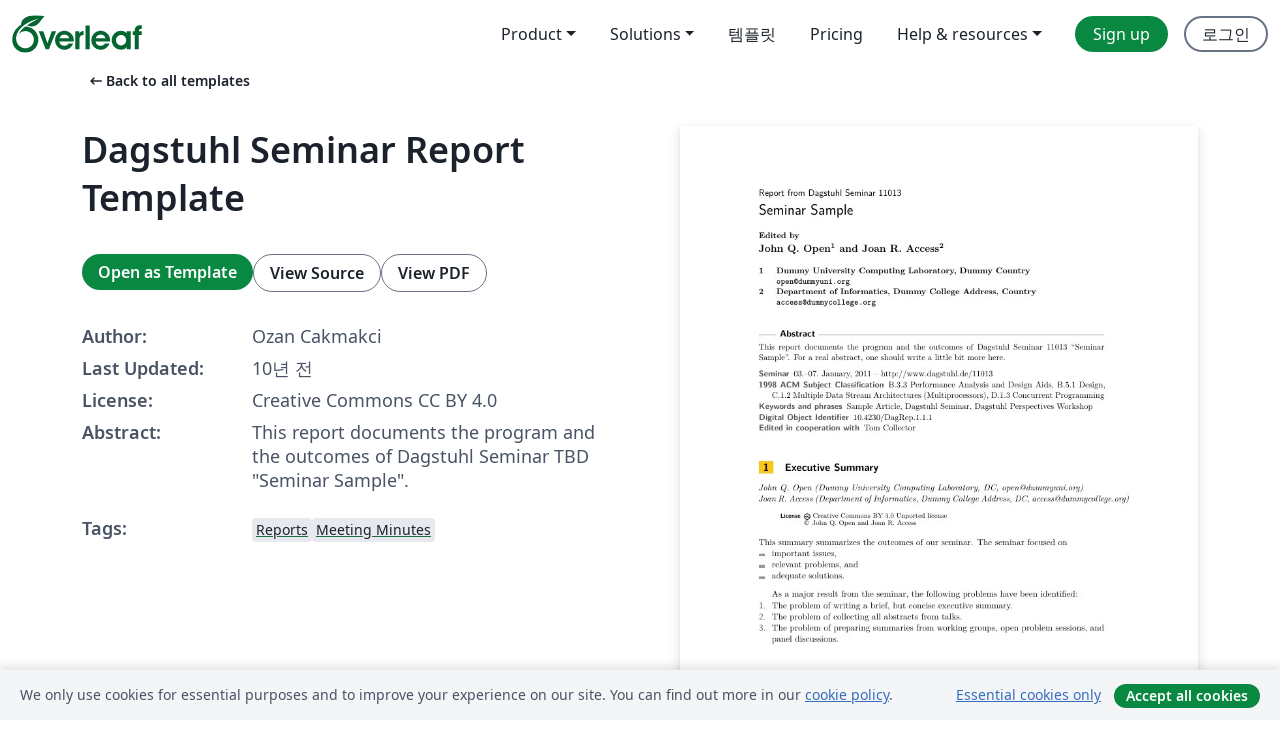

--- FILE ---
content_type: text/html; charset=utf-8
request_url: https://ko.overleaf.com/latex/templates/dagstuhl-seminar-report-template/fptyrrjnkpgg
body_size: 13588
content:
<!DOCTYPE html><html lang="ko"><head><title translate="no">Dagstuhl Seminar Report Template - Overleaf, 온라인 LaTex 편집기</title><meta name="twitter:title" content="Dagstuhl Seminar Report Template"><meta name="og:title" content="Dagstuhl Seminar Report Template"><meta name="description" content="This report documents the program and the outcomes of Dagstuhl Seminar TBD &quot;Seminar Sample&quot;."><meta itemprop="description" content="This report documents the program and the outcomes of Dagstuhl Seminar TBD &quot;Seminar Sample&quot;."><meta itemprop="image" content="https://writelatex.s3.amazonaws.com/published_ver/2863.jpeg?X-Amz-Expires=14400&amp;X-Amz-Date=20251118T180724Z&amp;X-Amz-Algorithm=AWS4-HMAC-SHA256&amp;X-Amz-Credential=AKIAWJBOALPNFPV7PVH5/20251118/us-east-1/s3/aws4_request&amp;X-Amz-SignedHeaders=host&amp;X-Amz-Signature=54867b0f9ed31175c22071352652cf05d7af2d1b6055badd8e3dba8f83cbb944"><meta name="image" content="https://writelatex.s3.amazonaws.com/published_ver/2863.jpeg?X-Amz-Expires=14400&amp;X-Amz-Date=20251118T180724Z&amp;X-Amz-Algorithm=AWS4-HMAC-SHA256&amp;X-Amz-Credential=AKIAWJBOALPNFPV7PVH5/20251118/us-east-1/s3/aws4_request&amp;X-Amz-SignedHeaders=host&amp;X-Amz-Signature=54867b0f9ed31175c22071352652cf05d7af2d1b6055badd8e3dba8f83cbb944"><meta itemprop="name" content="Overleaf, the Online LaTeX Editor"><meta name="twitter:card" content="summary"><meta name="twitter:site" content="@overleaf"><meta name="twitter:description" content="사용하기 쉬운 온라인 LaTex 편집기. 설치 필요없음. 실시간 협업. 버전 관리. 수백 개의 LaTex 템플릿. 그리고 그 이상."><meta name="twitter:image" content="https://cdn.overleaf.com/img/ol-brand/overleaf_og_logo.png"><meta property="fb:app_id" content="400474170024644"><meta property="og:description" content="사용하기 쉬운 온라인 LaTex 편집기. 설치 필요없음. 실시간 협업. 버전 관리. 수백 개의 LaTex 템플릿. 그리고 그 이상."><meta property="og:image" content="https://cdn.overleaf.com/img/ol-brand/overleaf_og_logo.png"><meta property="og:type" content="website"><meta name="viewport" content="width=device-width, initial-scale=1.0, user-scalable=yes"><link rel="icon" sizes="32x32" href="https://cdn.overleaf.com/favicon-32x32.png"><link rel="icon" sizes="16x16" href="https://cdn.overleaf.com/favicon-16x16.png"><link rel="icon" href="https://cdn.overleaf.com/favicon.svg" type="image/svg+xml"><link rel="apple-touch-icon" href="https://cdn.overleaf.com/apple-touch-icon.png"><link rel="mask-icon" href="https://cdn.overleaf.com/mask-favicon.svg" color="#046530"><link rel="canonical" href="https://ko.overleaf.com/latex/templates/dagstuhl-seminar-report-template/fptyrrjnkpgg"><link rel="manifest" href="https://cdn.overleaf.com/web.sitemanifest"><link rel="stylesheet" href="https://cdn.overleaf.com/stylesheets/main-style-8fa22c5d24fb1e8b4954.css" id="main-stylesheet"><link rel="alternate" href="https://www.overleaf.com/latex/templates/dagstuhl-seminar-report-template/fptyrrjnkpgg" hreflang="en"><link rel="alternate" href="https://cs.overleaf.com/latex/templates/dagstuhl-seminar-report-template/fptyrrjnkpgg" hreflang="cs"><link rel="alternate" href="https://es.overleaf.com/latex/templates/dagstuhl-seminar-report-template/fptyrrjnkpgg" hreflang="es"><link rel="alternate" href="https://pt.overleaf.com/latex/templates/dagstuhl-seminar-report-template/fptyrrjnkpgg" hreflang="pt"><link rel="alternate" href="https://fr.overleaf.com/latex/templates/dagstuhl-seminar-report-template/fptyrrjnkpgg" hreflang="fr"><link rel="alternate" href="https://de.overleaf.com/latex/templates/dagstuhl-seminar-report-template/fptyrrjnkpgg" hreflang="de"><link rel="alternate" href="https://sv.overleaf.com/latex/templates/dagstuhl-seminar-report-template/fptyrrjnkpgg" hreflang="sv"><link rel="alternate" href="https://tr.overleaf.com/latex/templates/dagstuhl-seminar-report-template/fptyrrjnkpgg" hreflang="tr"><link rel="alternate" href="https://it.overleaf.com/latex/templates/dagstuhl-seminar-report-template/fptyrrjnkpgg" hreflang="it"><link rel="alternate" href="https://cn.overleaf.com/latex/templates/dagstuhl-seminar-report-template/fptyrrjnkpgg" hreflang="zh-CN"><link rel="alternate" href="https://no.overleaf.com/latex/templates/dagstuhl-seminar-report-template/fptyrrjnkpgg" hreflang="no"><link rel="alternate" href="https://ru.overleaf.com/latex/templates/dagstuhl-seminar-report-template/fptyrrjnkpgg" hreflang="ru"><link rel="alternate" href="https://da.overleaf.com/latex/templates/dagstuhl-seminar-report-template/fptyrrjnkpgg" hreflang="da"><link rel="alternate" href="https://ko.overleaf.com/latex/templates/dagstuhl-seminar-report-template/fptyrrjnkpgg" hreflang="ko"><link rel="alternate" href="https://ja.overleaf.com/latex/templates/dagstuhl-seminar-report-template/fptyrrjnkpgg" hreflang="ja"><link rel="preload" href="https://cdn.overleaf.com/js/ko-json-6232aa9aafde9636b93a.js" as="script" nonce="0OR8Dq4BiJp+hUM/XzEh7Q=="><script type="text/javascript" nonce="0OR8Dq4BiJp+hUM/XzEh7Q==" id="ga-loader" data-ga-token="UA-112092690-1" data-ga-token-v4="G-RV4YBCCCWJ" data-cookie-domain=".overleaf.com" data-session-analytics-id="55707b14-40a5-436c-8fdf-7413e1cf6bb4">var gaSettings = document.querySelector('#ga-loader').dataset;
var gaid = gaSettings.gaTokenV4;
var gaToken = gaSettings.gaToken;
var cookieDomain = gaSettings.cookieDomain;
var sessionAnalyticsId = gaSettings.sessionAnalyticsId;
if(gaid) {
    var additionalGaConfig = sessionAnalyticsId ? { 'user_id': sessionAnalyticsId } : {};
    window.dataLayer = window.dataLayer || [];
    function gtag(){
        dataLayer.push(arguments);
    }
    gtag('js', new Date());
    gtag('config', gaid, { 'anonymize_ip': true, ...additionalGaConfig });
}
if (gaToken) {
    window.ga = window.ga || function () {
        (window.ga.q = window.ga.q || []).push(arguments);
    }, window.ga.l = 1 * new Date();
}
var loadGA = window.olLoadGA = function() {
    if (gaid) {
        var s = document.createElement('script');
        s.setAttribute('async', 'async');
        s.setAttribute('src', 'https://www.googletagmanager.com/gtag/js?id=' + gaid);
        document.querySelector('head').append(s);
    } 
    if (gaToken) {
        (function(i,s,o,g,r,a,m){i['GoogleAnalyticsObject']=r;i[r]=i[r]||function(){
        (i[r].q=i[r].q||[]).push(arguments)},i[r].l=1*new Date();a=s.createElement(o),
        m=s.getElementsByTagName(o)[0];a.async=1;a.src=g;m.parentNode.insertBefore(a,m)
        })(window,document,'script','//www.google-analytics.com/analytics.js','ga');
        ga('create', gaToken, cookieDomain.replace(/^\./, ""));
        ga('set', 'anonymizeIp', true);
        if (sessionAnalyticsId) {
            ga('set', 'userId', sessionAnalyticsId);
        }
        ga('send', 'pageview');
    }
};
// Check if consent given (features/cookie-banner)
var oaCookie = document.cookie.split('; ').find(function(cookie) {
    return cookie.startsWith('oa=');
});
if(oaCookie) {
    var oaCookieValue = oaCookie.split('=')[1];
    if(oaCookieValue === '1') {
        loadGA();
    }
}
</script><meta name="ol-csrfToken" content="t9aesUdo-smcchp3WyEAG0cbjl_N0sc2dF9U"><meta name="ol-baseAssetPath" content="https://cdn.overleaf.com/"><meta name="ol-mathJaxPath" content="/js/libs/mathjax-3.2.2/es5/tex-svg-full.js"><meta name="ol-dictionariesRoot" content="/js/dictionaries/0.0.3/"><meta name="ol-usersEmail" content=""><meta name="ol-ab" data-type="json" content="{}"><meta name="ol-user_id"><meta name="ol-i18n" data-type="json" content="{&quot;currentLangCode&quot;:&quot;ko&quot;}"><meta name="ol-ExposedSettings" data-type="json" content="{&quot;isOverleaf&quot;:true,&quot;appName&quot;:&quot;Overleaf&quot;,&quot;adminEmail&quot;:&quot;support@overleaf.com&quot;,&quot;dropboxAppName&quot;:&quot;Overleaf&quot;,&quot;ieeeBrandId&quot;:15,&quot;hasAffiliationsFeature&quot;:true,&quot;hasSamlFeature&quot;:true,&quot;samlInitPath&quot;:&quot;/saml/ukamf/init&quot;,&quot;hasLinkUrlFeature&quot;:true,&quot;hasLinkedProjectFileFeature&quot;:true,&quot;hasLinkedProjectOutputFileFeature&quot;:true,&quot;siteUrl&quot;:&quot;https://www.overleaf.com&quot;,&quot;emailConfirmationDisabled&quot;:false,&quot;maxEntitiesPerProject&quot;:2000,&quot;maxUploadSize&quot;:52428800,&quot;projectUploadTimeout&quot;:120000,&quot;recaptchaSiteKey&quot;:&quot;6LebiTwUAAAAAMuPyjA4pDA4jxPxPe2K9_ndL74Q&quot;,&quot;recaptchaDisabled&quot;:{&quot;invite&quot;:true,&quot;login&quot;:false,&quot;passwordReset&quot;:false,&quot;register&quot;:false,&quot;addEmail&quot;:false},&quot;textExtensions&quot;:[&quot;tex&quot;,&quot;latex&quot;,&quot;sty&quot;,&quot;cls&quot;,&quot;bst&quot;,&quot;bib&quot;,&quot;bibtex&quot;,&quot;txt&quot;,&quot;tikz&quot;,&quot;mtx&quot;,&quot;rtex&quot;,&quot;md&quot;,&quot;asy&quot;,&quot;lbx&quot;,&quot;bbx&quot;,&quot;cbx&quot;,&quot;m&quot;,&quot;lco&quot;,&quot;dtx&quot;,&quot;ins&quot;,&quot;ist&quot;,&quot;def&quot;,&quot;clo&quot;,&quot;ldf&quot;,&quot;rmd&quot;,&quot;lua&quot;,&quot;gv&quot;,&quot;mf&quot;,&quot;yml&quot;,&quot;yaml&quot;,&quot;lhs&quot;,&quot;mk&quot;,&quot;xmpdata&quot;,&quot;cfg&quot;,&quot;rnw&quot;,&quot;ltx&quot;,&quot;inc&quot;],&quot;editableFilenames&quot;:[&quot;latexmkrc&quot;,&quot;.latexmkrc&quot;,&quot;makefile&quot;,&quot;gnumakefile&quot;],&quot;validRootDocExtensions&quot;:[&quot;tex&quot;,&quot;Rtex&quot;,&quot;ltx&quot;,&quot;Rnw&quot;],&quot;fileIgnorePattern&quot;:&quot;**/{{__MACOSX,.git,.texpadtmp,.R}{,/**},.!(latexmkrc),*.{dvi,aux,log,toc,out,pdfsync,synctex,synctex(busy),fdb_latexmk,fls,nlo,ind,glo,gls,glg,bbl,blg,doc,docx,gz,swp}}&quot;,&quot;sentryAllowedOriginRegex&quot;:&quot;^(https://[a-z]+\\\\.overleaf.com|https://cdn.overleaf.com|https://compiles.overleafusercontent.com)/&quot;,&quot;sentryDsn&quot;:&quot;https://4f0989f11cb54142a5c3d98b421b930a@app.getsentry.com/34706&quot;,&quot;sentryEnvironment&quot;:&quot;production&quot;,&quot;sentryRelease&quot;:&quot;20cf3799c91e6a890ab6217667594d181237c791&quot;,&quot;hotjarId&quot;:&quot;5148484&quot;,&quot;hotjarVersion&quot;:&quot;6&quot;,&quot;enableSubscriptions&quot;:true,&quot;gaToken&quot;:&quot;UA-112092690-1&quot;,&quot;gaTokenV4&quot;:&quot;G-RV4YBCCCWJ&quot;,&quot;propensityId&quot;:&quot;propensity-001384&quot;,&quot;cookieDomain&quot;:&quot;.overleaf.com&quot;,&quot;templateLinks&quot;:[{&quot;name&quot;:&quot;Journal articles&quot;,&quot;url&quot;:&quot;/gallery/tagged/academic-journal&quot;,&quot;trackingKey&quot;:&quot;academic-journal&quot;},{&quot;name&quot;:&quot;Books&quot;,&quot;url&quot;:&quot;/gallery/tagged/book&quot;,&quot;trackingKey&quot;:&quot;book&quot;},{&quot;name&quot;:&quot;Formal letters&quot;,&quot;url&quot;:&quot;/gallery/tagged/formal-letter&quot;,&quot;trackingKey&quot;:&quot;formal-letter&quot;},{&quot;name&quot;:&quot;Assignments&quot;,&quot;url&quot;:&quot;/gallery/tagged/homework&quot;,&quot;trackingKey&quot;:&quot;homework-assignment&quot;},{&quot;name&quot;:&quot;Posters&quot;,&quot;url&quot;:&quot;/gallery/tagged/poster&quot;,&quot;trackingKey&quot;:&quot;poster&quot;},{&quot;name&quot;:&quot;Presentations&quot;,&quot;url&quot;:&quot;/gallery/tagged/presentation&quot;,&quot;trackingKey&quot;:&quot;presentation&quot;},{&quot;name&quot;:&quot;Reports&quot;,&quot;url&quot;:&quot;/gallery/tagged/report&quot;,&quot;trackingKey&quot;:&quot;lab-report&quot;},{&quot;name&quot;:&quot;CVs and résumés&quot;,&quot;url&quot;:&quot;/gallery/tagged/cv&quot;,&quot;trackingKey&quot;:&quot;cv&quot;},{&quot;name&quot;:&quot;Theses&quot;,&quot;url&quot;:&quot;/gallery/tagged/thesis&quot;,&quot;trackingKey&quot;:&quot;thesis&quot;},{&quot;name&quot;:&quot;view_all&quot;,&quot;url&quot;:&quot;/latex/templates&quot;,&quot;trackingKey&quot;:&quot;view-all&quot;}],&quot;labsEnabled&quot;:true,&quot;wikiEnabled&quot;:true,&quot;templatesEnabled&quot;:true,&quot;cioWriteKey&quot;:&quot;2530db5896ec00db632a&quot;,&quot;cioSiteId&quot;:&quot;6420c27bb72163938e7d&quot;}"><meta name="ol-splitTestVariants" data-type="json" content="{&quot;hotjar-marketing&quot;:&quot;default&quot;}"><meta name="ol-splitTestInfo" data-type="json" content="{&quot;hotjar-marketing&quot;:{&quot;phase&quot;:&quot;release&quot;,&quot;badgeInfo&quot;:{&quot;tooltipText&quot;:&quot;&quot;,&quot;url&quot;:&quot;&quot;}}}"><meta name="ol-algolia" data-type="json" content="{&quot;appId&quot;:&quot;SK53GL4JLY&quot;,&quot;apiKey&quot;:&quot;9ac63d917afab223adbd2cd09ad0eb17&quot;,&quot;indexes&quot;:{&quot;wiki&quot;:&quot;learn-wiki&quot;,&quot;gallery&quot;:&quot;gallery-production&quot;}}"><meta name="ol-isManagedAccount" data-type="boolean"><meta name="ol-shouldLoadHotjar" data-type="boolean"></head><body class="website-redesign" data-theme="default"><a class="skip-to-content" href="#main-content">Skip to content</a><nav class="navbar navbar-default navbar-main navbar-expand-lg website-redesign-navbar" aria-label="Primary"><div class="container-fluid navbar-container"><div class="navbar-header"><a class="navbar-brand" href="/" aria-label="Overleaf"><div class="navbar-logo"></div></a></div><button class="navbar-toggler collapsed" id="navbar-toggle-btn" type="button" data-bs-toggle="collapse" data-bs-target="#navbar-main-collapse" aria-controls="navbar-main-collapse" aria-expanded="false" aria-label="Toggle 네비게이션"><span class="material-symbols" aria-hidden="true" translate="no">menu</span></button><div class="navbar-collapse collapse" id="navbar-main-collapse"><ul class="nav navbar-nav navbar-right ms-auto" role="menubar"><!-- loop over header_extras--><li class="dropdown subdued" role="none"><button class="dropdown-toggle" aria-haspopup="true" aria-expanded="false" data-bs-toggle="dropdown" role="menuitem" event-tracking="menu-expand" event-tracking-mb="true" event-tracking-trigger="click" event-segmentation="{&quot;item&quot;:&quot;product&quot;,&quot;location&quot;:&quot;top-menu&quot;}">Product</button><ul class="dropdown-menu dropdown-menu-end" role="menu"><li role="none"><a class="dropdown-item" role="menuitem" href="/about/features-overview" event-tracking="menu-click" event-tracking-mb="true" event-tracking-trigger="click" event-segmentation='{"item":"premium-features","location":"top-menu"}'>기능</a></li><li role="none"><a class="dropdown-item" role="menuitem" href="/about/ai-features" event-tracking="menu-click" event-tracking-mb="true" event-tracking-trigger="click" event-segmentation='{"item":"ai-features","location":"top-menu"}'>AI</a></li></ul></li><li class="dropdown subdued" role="none"><button class="dropdown-toggle" aria-haspopup="true" aria-expanded="false" data-bs-toggle="dropdown" role="menuitem" event-tracking="menu-expand" event-tracking-mb="true" event-tracking-trigger="click" event-segmentation="{&quot;item&quot;:&quot;solutions&quot;,&quot;location&quot;:&quot;top-menu&quot;}">Solutions</button><ul class="dropdown-menu dropdown-menu-end" role="menu"><li role="none"><a class="dropdown-item" role="menuitem" href="/for/enterprises" event-tracking="menu-click" event-tracking-mb="true" event-tracking-trigger="click" event-segmentation='{"item":"enterprises","location":"top-menu"}'>For business</a></li><li role="none"><a class="dropdown-item" role="menuitem" href="/for/universities" event-tracking="menu-click" event-tracking-mb="true" event-tracking-trigger="click" event-segmentation='{"item":"universities","location":"top-menu"}'>For universities</a></li><li role="none"><a class="dropdown-item" role="menuitem" href="/for/government" event-tracking="menu-click" event-tracking-mb="true" event-tracking-trigger="click" event-segmentation='{"item":"government","location":"top-menu"}'>For government</a></li><li role="none"><a class="dropdown-item" role="menuitem" href="/for/publishers" event-tracking="menu-click" event-tracking-mb="true" event-tracking-trigger="click" event-segmentation='{"item":"publishers","location":"top-menu"}'>For publishers</a></li><li role="none"><a class="dropdown-item" role="menuitem" href="/about/customer-stories" event-tracking="menu-click" event-tracking-mb="true" event-tracking-trigger="click" event-segmentation='{"item":"customer-stories","location":"top-menu"}'>Customer stories</a></li></ul></li><li class="subdued" role="none"><a class="nav-link subdued" role="menuitem" href="/latex/templates" event-tracking="menu-click" event-tracking-mb="true" event-tracking-trigger="click" event-segmentation='{"item":"templates","location":"top-menu"}'>템플릿</a></li><li class="subdued" role="none"><a class="nav-link subdued" role="menuitem" href="/user/subscription/plans" event-tracking="menu-click" event-tracking-mb="true" event-tracking-trigger="click" event-segmentation='{"item":"pricing","location":"top-menu"}'>Pricing</a></li><li class="dropdown subdued nav-item-help" role="none"><button class="dropdown-toggle" aria-haspopup="true" aria-expanded="false" data-bs-toggle="dropdown" role="menuitem" event-tracking="menu-expand" event-tracking-mb="true" event-tracking-trigger="click" event-segmentation="{&quot;item&quot;:&quot;help-and-resources&quot;,&quot;location&quot;:&quot;top-menu&quot;}">Help & resources</button><ul class="dropdown-menu dropdown-menu-end" role="menu"><li role="none"><a class="dropdown-item" role="menuitem" href="/learn" event-tracking="menu-click" event-tracking-mb="true" event-tracking-trigger="click" event-segmentation='{"item":"learn","location":"top-menu"}'>참고 문서</a></li><li role="none"><a class="dropdown-item" role="menuitem" href="/for/community/resources" event-tracking="menu-click" event-tracking-mb="true" event-tracking-trigger="click" event-segmentation='{"item":"help-guides","location":"top-menu"}'>Help guides</a></li><li role="none"><a class="dropdown-item" role="menuitem" href="/about/why-latex" event-tracking="menu-click" event-tracking-mb="true" event-tracking-trigger="click" event-segmentation='{"item":"why-latex","location":"top-menu"}'>Why LaTeX?</a></li><li role="none"><a class="dropdown-item" role="menuitem" href="/blog" event-tracking="menu-click" event-tracking-mb="true" event-tracking-trigger="click" event-segmentation='{"item":"blog","location":"top-menu"}'>블로그</a></li><li role="none"><a class="dropdown-item" role="menuitem" data-ol-open-contact-form-modal="contact-us" data-bs-target="#contactUsModal" href data-bs-toggle="modal" event-tracking="menu-click" event-tracking-mb="true" event-tracking-trigger="click" event-segmentation='{"item":"contact","location":"top-menu"}'><span>문의하기</span></a></li></ul></li><!-- logged out--><!-- register link--><li class="primary" role="none"><a class="nav-link" role="menuitem" href="/register" event-tracking="menu-click" event-tracking-action="clicked" event-tracking-trigger="click" event-tracking-mb="true" event-segmentation='{"page":"/latex/templates/dagstuhl-seminar-report-template/fptyrrjnkpgg","item":"register","location":"top-menu"}'>Sign up</a></li><!-- login link--><li role="none"><a class="nav-link" role="menuitem" href="/login" event-tracking="menu-click" event-tracking-action="clicked" event-tracking-trigger="click" event-tracking-mb="true" event-segmentation='{"page":"/latex/templates/dagstuhl-seminar-report-template/fptyrrjnkpgg","item":"login","location":"top-menu"}'>로그인</a></li><!-- projects link and account menu--></ul></div></div></nav><main class="gallery content content-page" id="main-content"><div class="container"><div class="row previous-page-link-container"><div class="col-lg-6"><a class="previous-page-link" href="/latex/templates"><span class="material-symbols material-symbols-rounded" aria-hidden="true" translate="no">arrow_left_alt</span>Back to all templates</a></div></div><div class="row"><div class="col-md-6 template-item-left-section"><div class="row"><div class="col-md-12"><div class="gallery-item-title"><h1 class="h2">Dagstuhl Seminar Report Template</h1></div></div></div><div class="row cta-links-container"><div class="col-md-12 cta-links"><a class="btn btn-primary cta-link" href="/project/new/template/2863?id=3964741&amp;mainFile=main.tex&amp;templateName=Dagstuhl+Seminar+Report+Template&amp;texImage=texlive-full%3A2025.1" event-tracking-mb="true" event-tracking="gallery-open-template" event-tracking-trigger="click">Open as Template</a><button class="btn btn-secondary cta-link" data-bs-toggle="modal" data-bs-target="#modalViewSource" event-tracking-mb="true" event-tracking="gallery-view-source" event-tracking-trigger="click">View Source</button><a class="btn btn-secondary cta-link" href="/latex/templates/dagstuhl-seminar-report-template/fptyrrjnkpgg.pdf" target="_blank" event-tracking-mb="true" event-tracking="gallery-download-pdf" event-tracking-trigger="click">View PDF</a></div></div><div class="template-details-container"><div class="template-detail"><div><b>Author:</b></div><div>Ozan Cakmakci</div></div><div class="template-detail"><div><b>Last Updated:</b></div><div><span data-bs-toggle="tooltip" data-bs-placement="bottom" data-timestamp-for-title="1450683413">10년 전</span></div></div><div class="template-detail"><div><b>License:</b></div><div>Creative Commons CC BY 4.0</div></div><div class="template-detail"><div><b>Abstract:</b></div><div class="gallery-abstract" data-ol-mathjax><p>This report documents the program and the outcomes of Dagstuhl Seminar TBD "Seminar Sample".</p></div></div><div class="template-detail tags"><div><b>Tags:</b></div><div><div class="badge-link-list"><a class="badge-link badge-link-light" href="/gallery/tagged/report"><span class="badge text-dark bg-light"><span class="badge-content" data-badge-tooltip data-bs-placement="bottom" data-bs-title="Reports">Reports</span></span></a><a class="badge-link badge-link-light" href="/gallery/tagged/meeting-minutes"><span class="badge text-dark bg-light"><span class="badge-content" data-badge-tooltip data-bs-placement="bottom" data-bs-title="Meeting Minutes">Meeting Minutes</span></span></a></div></div></div></div></div><div class="col-md-6 template-item-right-section"><div class="entry"><div class="row"><div class="col-md-12"><div class="gallery-large-pdf-preview"><img src="https://writelatex.s3.amazonaws.com/published_ver/2863.jpeg?X-Amz-Expires=14400&amp;X-Amz-Date=20251118T180724Z&amp;X-Amz-Algorithm=AWS4-HMAC-SHA256&amp;X-Amz-Credential=AKIAWJBOALPNFPV7PVH5/20251118/us-east-1/s3/aws4_request&amp;X-Amz-SignedHeaders=host&amp;X-Amz-Signature=54867b0f9ed31175c22071352652cf05d7af2d1b6055badd8e3dba8f83cbb944" alt="Dagstuhl Seminar Report Template"></div></div></div></div></div></div><div class="row section-row"><div class="col-md-12"><div class="begin-now-card"><div class="card card-pattern"><div class="card-body"><p class="dm-mono"><span class="font-size-display-xs"><span class="text-purple-bright">\begin</span><wbr><span class="text-green-bright">{</span><span>now</span><span class="text-green-bright">}</span></span></p><p>Discover why over 20 million people worldwide trust Overleaf with their work.</p><p class="card-links"><a class="btn btn-primary card-link" href="/register">Sign up for free</a><a class="btn card-link btn-secondary" href="/user/subscription/plans">Explore all plans</a></p></div></div></div></div></div></div></main><div class="modal fade" id="modalViewSource" tabindex="-1" role="dialog" aria-labelledby="modalViewSourceTitle" aria-hidden="true"><div class="modal-dialog" role="document"><div class="modal-content"><div class="modal-header"><h3 class="modal-title" id="modalViewSourceTitle">소스</h3><button class="btn-close" type="button" data-bs-dismiss="modal" aria-label="Close"></button></div><div class="modal-body"><pre><code>
%This is a template for producing reports for &quot;Dagstuhl Reports&quot;.
%See dagrep.pdf for furhter information.

\documentclass[a4paper,UKenglish]{dagrep}
  %for A4 paper format use option &quot;a4paper&quot;, for US-letter use option &quot;letterpaper&quot;
  %for british hyphenation rules use option &quot;UKenglish&quot;, for american hyphenation rules use option &quot;USenglish&quot;
  %for section-numbered lemmas etc., use &quot;numberwithinsect&quot;

\usepackage{microtype}%if unwanted, comment out or use option &quot;draft&quot;

\bibliographystyle{plain}%the recommnded bibstyle

\subject{Report from Dagstuhl Seminar 11013}
\title{Seminar Sample}
\titlerunning{11013 -- Seminar Sample}%optional

\author[1]{John Q. Open}
\author[2]{Joan R. Access}
\affil[1]{Dummy University Computing Laboratory, Dummy Country
  \texttt{open@dummyuni.org}}
\affil[2]{Department of Informatics, Dummy College Address, Country
  \texttt{access@dummycollege.org}}
\authorrunning{John Q. Open and Joan R. Access}%optional

\keywords{Sample Article, Dagstuhl Seminar, Dagstuhl Perspectives Workshop}%optional

%Organizer macros:%%%%%%%%%%%%%%%%%%%%%%%%%%%%%%%%%%%%%%%%%%%%%%%%%%%%%
\seminarnumber{11013}
\semdata{03.--07.~January, 2011 -- \url{http://www.dagstuhl.de/11013}}
\subjclass{B.3.3 Performance Analysis and Design Aids, 
           B.5.1 Design, 
           C.1.2 Multiple Data Stream Architectures (Multiprocessors), 
           D.1.3 Concurrent Programming}%optional
\additionaleditors{Tom Collector}%optional
%%%%%%%%%%%%%%%%%%%%%%%%%%%%%%%%%%%%%%%%%%%%%%%%%%%%%%%%%%%%%%%%%%%%%%%

%Dagstuhl editorial office macros:%%%%%%%%%%%%%%%%%%%%%%%%%%%%%%%%%%%%%
\volumeinfo%(easychair interface)
  {John Q. Open and Joan R. Access}%editors
  {2}%number of editors
  {Seminar Sample}%event
  {1}%volume
  {1}%issue
  {1}%starting page number
\DOI{10.4230/DagRep.1.1.1}%(DagRep.&lt;issue no&gt;.&lt;volume no&gt;.&lt;firstpage&gt;)
%%%%%%%%%%%%%%%%%%%%%%%%%%%%%%%%%%%%%%%%%%%%%%%%%%%%%%%%%%%%%%%%%%%%%%%

\begin{document}

\maketitle

\begin{abstract}
This report documents the program and the outcomes of Dagstuhl Seminar 11013 ``Seminar Sample''. For a real abstract, one should write a little bit more here.
\end{abstract}

\section{Executive Summary}
\summaryauthor[John Q. Open and Joan R. Access]{%
John Q. Open (Dummy University Computing Laboratory, DC, open@dummyuni.org)\\
Joan R. Access (Department of Informatics, Dummy College Address, DC, access@dummycollege.org)
}

\license

This summary summarizes the outcomes of  our seminar. The seminar focused on\begin{itemize}
\item important issues,
\item relevant problems, and
\item adequate solutions.
\end{itemize}

As a major result from the seminar, the following problems have been identified: 
\begin{enumerate}
\item The problem of writing a brief, but concise executive summary.
\item The problem of collecting all abstracts from talks.
\item The problem of preparing summaries from working groups, open problem sessions, and panel discussions.
\end{enumerate}



\tableofcontents

%\newpage

\section{Overview of Talks}

\abstracttitle{A sample talk}
\abstractauthor[John Doe]{John Doe (Somewhere University -- Somewhere City, DC, john@doe.org)}

\license
\jointwork{Doe, John; Jane, Doe}
\abstractref[http://dx.doi.org/1234.12/Doe.DOI.34]{Doe, John; Doe, Jane, Sample talk abstracts used for Dagstuhl Reports, Journal of Seminar Documentation, 1:8, pp.~34--78.}
\abstractrefurl{http://dx.doi.org/1234.12/Doe.DOI.34}

Providing a documentation for a Dagstuhl Seminar is mandatory. We focus on talk abstracts and show that a talk abstract can be tagged with co-authors appearing in the joint-work-of-field. Furthermore, a talk abstract can state one main reference on which the talk is based.

Details are given in \cite{dagrep-manual} and \cite{dagrep-sample}.

\begin{thebibliography}{0}
\bibitem{dagrep-manual} Schloss Dagstuhl -- Editorial Office,\textsl{The dagrep class}. Schloss Dagstuhl, Germany, 2011.
\bibitem{dagrep-sample} John Q. Open; Joan R. Access, \textsl{Seminar Sample}, Dagstuhl Reports, 1:1, 1--8, 2011.
\end{thebibliography}

\section{Working Groups }

\abstracttitle{Working Group on Preparing an issue for Dagstuhl Reports}
\abstractauthor[John Q. Open, Jane Doe]{%
John Q. Open (Dummy University Computing Laboratory, DC, open@dummyuni.org)\\
Jane Doe (Somewhere University -- Somewhere City, DC, jane@doe.org)
}
\license

This working group focused on how to prepare an working group summary for an issue of Dagstuhl Reports.

\subsubsection{Discussed Problems}

\begin{itemize}
\item The authorship problem: Who was involved in the working group and who should act as author for this summary.
\item Further problems.
\end{itemize}

\subsubsection{Possible Approaches}

For the authorship problem we found that naming all people involved in the working group is adequate. 

\subsubsection{Conclusions}

The authorship problem occurs frequently, but it can be solved pragmatically.

\section{Open Problems}

\abstracttitle{A very open problem}
\abstractauthor[Joan R. Access, Jane Doe]{%
Joan R. Access (Dummy Affilliation, DC, access@dummycollege.org)\\
Jane Doe (Somewhere University -- Somewhere City, DC, jane@doe.org)
}
\license

There may be some open problems with preparing an issue for Dagstuhl Reports. One possible solution is to contact Dagstuhl's editorial office at \texttt{reports@dagstuhl.de}.
Details are given in \cite{dagrep-manual2} and \cite{dagrep-sample2}.

\begin{thebibliography}{0}
\bibitem{dagrep-manual2} Schloss Dagstuhl -- Editorial Office,\textsl{The dagrep class}. Schloss Dagstuhl, Germany, 2011.
\bibitem{dagrep-sample2} John Q. Open; Joan R. Access, \textsl{Seminar Sample}, Dagstuhl Reports, 1:1, 1--8, 2011.
\end{thebibliography}


\section{Panel Discussions}

\subsection{Panel Discussion on ``LaTeX Environments for Dagstuhl Reports''}

\subsubsection{Panelists}

\begin{itemize}
\item Joan R. Access (Dummy Affilliation, DC)
\item Jane Doe (Somewhere University, DC)
\item John Q. Open (Dummy University Computing Laboratory, DC)
\end{itemize}

\subsubsection{Statements}

\paragraph{Joan R. Access}

This is the statement of Joan R. Access.

\paragraph{Jane Doe}

And this is the statement of Jane Doe.

\paragraph{John Q. Open}

John Q. Open -- believe it or not -- also gave a statement.

\subsubsection{Discussion}

The statements have been heavily discussed. Next time, John Doe should join the panelists.

%\newpage

\begin{participants}
\participant Joan R. Access\\ Dummy Affilliation, DC
\participant Jane Doe\\ Somewhere University, DC
\participant John Doe\\ Somewhere University, DC
\participant John Q. Open\\ Dummy University Computing Laboratory, DC
\end{participants}

\end{document}
</code></pre></div><div class="modal-footer"><button class="btn btn-secondary" type="button" data-bs-dismiss="modal">닫기</button></div></div></div></div><footer class="fat-footer hidden-print website-redesign-fat-footer"><div class="fat-footer-container"><div class="fat-footer-sections"><div class="footer-section" id="footer-brand"><a class="footer-brand" href="/" aria-label="Overleaf"></a></div><div class="footer-section"><h2 class="footer-section-heading">소개</h2><ul class="list-unstyled"><li><a href="/about">About us</a></li><li><a href="https://digitalscience.pinpointhq.com/">Careers</a></li><li><a href="/blog">블로그</a></li></ul></div><div class="footer-section"><h2 class="footer-section-heading">Solutions</h2><ul class="list-unstyled"><li><a href="/for/enterprises">For business</a></li><li><a href="/for/universities">For universities</a></li><li><a href="/for/government">For government</a></li><li><a href="/for/publishers">For publishers</a></li><li><a href="/about/customer-stories">Customer stories</a></li></ul></div><div class="footer-section"><h2 class="footer-section-heading">Learn</h2><ul class="list-unstyled"><li><a href="/learn/latex/Learn_LaTeX_in_30_minutes">Learn LaTeX in 30 minutes</a></li><li><a href="/latex/templates">템플릿</a></li><li><a href="/events/webinars">Webinars</a></li><li><a href="/learn/latex/Tutorials">Tutorials</a></li><li><a href="/learn/latex/Inserting_Images">How to insert images</a></li><li><a href="/learn/latex/Tables">How to create tables</a></li></ul></div><div class="footer-section"><h2 class="footer-section-heading">Pricing</h2><ul class="list-unstyled"><li><a href="/user/subscription/plans?itm_referrer=footer-for-indv">For individuals</a></li><li><a href="/user/subscription/plans?plan=group&amp;itm_referrer=footer-for-groups">For groups and organizations</a></li><li><a href="/user/subscription/plans?itm_referrer=footer-for-students#student-annual">For students</a></li></ul></div><div class="footer-section"><h2 class="footer-section-heading">Get involved</h2><ul class="list-unstyled"><li><a href="https://forms.gle/67PSpN1bLnjGCmPQ9">Let us know what you think</a></li></ul></div><div class="footer-section"><h2 class="footer-section-heading">도움말</h2><ul class="list-unstyled"><li><a href="/learn">참고 문서 </a></li><li><a href="/contact">Contact us </a></li><li><a href="https://status.overleaf.com/">Website status</a></li></ul></div></div><div class="fat-footer-base"><div class="fat-footer-base-section fat-footer-base-meta"><div class="fat-footer-base-item"><div class="fat-footer-base-copyright">© 2025 Overleaf</div><a href="/legal">Privacy and Terms</a><a href="https://www.digital-science.com/security-certifications/">Compliance</a></div><ul class="fat-footer-base-item list-unstyled fat-footer-base-language"><li class="dropdown dropup subdued language-picker" dropdown><button class="btn btn-link btn-inline-link" id="language-picker-toggle" dropdown-toggle data-ol-lang-selector-tooltip data-bs-toggle="dropdown" aria-haspopup="true" aria-expanded="false" aria-label="Select 언어" tooltip="언어" title="언어"><span class="material-symbols" aria-hidden="true" translate="no">translate</span>&nbsp;<span class="language-picker-text">한국어</span></button><ul class="dropdown-menu dropdown-menu-sm-width" role="menu" aria-labelledby="language-picker-toggle"><li class="dropdown-header">언어</li><li class="lng-option"><a class="menu-indent dropdown-item" href="https://www.overleaf.com/latex/templates/dagstuhl-seminar-report-template/fptyrrjnkpgg" role="menuitem" aria-selected="false">English</a></li><li class="lng-option"><a class="menu-indent dropdown-item" href="https://cs.overleaf.com/latex/templates/dagstuhl-seminar-report-template/fptyrrjnkpgg" role="menuitem" aria-selected="false">Čeština</a></li><li class="lng-option"><a class="menu-indent dropdown-item" href="https://es.overleaf.com/latex/templates/dagstuhl-seminar-report-template/fptyrrjnkpgg" role="menuitem" aria-selected="false">Español</a></li><li class="lng-option"><a class="menu-indent dropdown-item" href="https://pt.overleaf.com/latex/templates/dagstuhl-seminar-report-template/fptyrrjnkpgg" role="menuitem" aria-selected="false">Português</a></li><li class="lng-option"><a class="menu-indent dropdown-item" href="https://fr.overleaf.com/latex/templates/dagstuhl-seminar-report-template/fptyrrjnkpgg" role="menuitem" aria-selected="false">Français</a></li><li class="lng-option"><a class="menu-indent dropdown-item" href="https://de.overleaf.com/latex/templates/dagstuhl-seminar-report-template/fptyrrjnkpgg" role="menuitem" aria-selected="false">Deutsch</a></li><li class="lng-option"><a class="menu-indent dropdown-item" href="https://sv.overleaf.com/latex/templates/dagstuhl-seminar-report-template/fptyrrjnkpgg" role="menuitem" aria-selected="false">Svenska</a></li><li class="lng-option"><a class="menu-indent dropdown-item" href="https://tr.overleaf.com/latex/templates/dagstuhl-seminar-report-template/fptyrrjnkpgg" role="menuitem" aria-selected="false">Türkçe</a></li><li class="lng-option"><a class="menu-indent dropdown-item" href="https://it.overleaf.com/latex/templates/dagstuhl-seminar-report-template/fptyrrjnkpgg" role="menuitem" aria-selected="false">Italiano</a></li><li class="lng-option"><a class="menu-indent dropdown-item" href="https://cn.overleaf.com/latex/templates/dagstuhl-seminar-report-template/fptyrrjnkpgg" role="menuitem" aria-selected="false">简体中文</a></li><li class="lng-option"><a class="menu-indent dropdown-item" href="https://no.overleaf.com/latex/templates/dagstuhl-seminar-report-template/fptyrrjnkpgg" role="menuitem" aria-selected="false">Norsk</a></li><li class="lng-option"><a class="menu-indent dropdown-item" href="https://ru.overleaf.com/latex/templates/dagstuhl-seminar-report-template/fptyrrjnkpgg" role="menuitem" aria-selected="false">Русский</a></li><li class="lng-option"><a class="menu-indent dropdown-item" href="https://da.overleaf.com/latex/templates/dagstuhl-seminar-report-template/fptyrrjnkpgg" role="menuitem" aria-selected="false">Dansk</a></li><li class="lng-option"><a class="menu-indent dropdown-item active" href="https://ko.overleaf.com/latex/templates/dagstuhl-seminar-report-template/fptyrrjnkpgg" role="menuitem" aria-selected="true">한국어<span class="material-symbols dropdown-item-trailing-icon" aria-hidden="true" translate="no">check</span></a></li><li class="lng-option"><a class="menu-indent dropdown-item" href="https://ja.overleaf.com/latex/templates/dagstuhl-seminar-report-template/fptyrrjnkpgg" role="menuitem" aria-selected="false">日本語</a></li></ul></li></ul></div><div class="fat-footer-base-section fat-footer-base-social"><div class="fat-footer-base-item"><a class="fat-footer-social x-logo" href="https://x.com/overleaf"><svg xmlns="http://www.w3.org/2000/svg" viewBox="0 0 1200 1227" height="25"><path d="M714.163 519.284L1160.89 0H1055.03L667.137 450.887L357.328 0H0L468.492 681.821L0 1226.37H105.866L515.491 750.218L842.672 1226.37H1200L714.137 519.284H714.163ZM569.165 687.828L521.697 619.934L144.011 79.6944H306.615L611.412 515.685L658.88 583.579L1055.08 1150.3H892.476L569.165 687.854V687.828Z"></path></svg><span class="visually-hidden">Overleaf on X</span></a><a class="fat-footer-social facebook-logo" href="https://www.facebook.com/overleaf.editor"><svg xmlns="http://www.w3.org/2000/svg" viewBox="0 0 666.66668 666.66717" height="25"><defs><clipPath id="a" clipPathUnits="userSpaceOnUse"><path d="M0 700h700V0H0Z"></path></clipPath></defs><g clip-path="url(#a)" transform="matrix(1.33333 0 0 -1.33333 -133.333 800)"><path class="background" d="M0 0c0 138.071-111.929 250-250 250S-500 138.071-500 0c0-117.245 80.715-215.622 189.606-242.638v166.242h-51.552V0h51.552v32.919c0 85.092 38.508 124.532 122.048 124.532 15.838 0 43.167-3.105 54.347-6.211V81.986c-5.901.621-16.149.932-28.882.932-40.993 0-56.832-15.528-56.832-55.9V0h81.659l-14.028-76.396h-67.631v-171.773C-95.927-233.218 0-127.818 0 0" fill="#0866ff" transform="translate(600 350)"></path><path class="text" d="m0 0 14.029 76.396H-67.63v27.019c0 40.372 15.838 55.899 56.831 55.899 12.733 0 22.981-.31 28.882-.931v69.253c-11.18 3.106-38.509 6.212-54.347 6.212-83.539 0-122.048-39.441-122.048-124.533V76.396h-51.552V0h51.552v-166.242a250.559 250.559 0 0 1 60.394-7.362c10.254 0 20.358.632 30.288 1.831V0Z" fill="#fff" transform="translate(447.918 273.604)"></path></g></svg><span class="visually-hidden">Overleaf on Facebook</span></a><a class="fat-footer-social linkedin-logo" href="https://www.linkedin.com/company/writelatex-limited"><svg xmlns="http://www.w3.org/2000/svg" viewBox="0 0 72 72" height="25"><g fill="none" fill-rule="evenodd"><path class="background" fill="#0B66C3" d="M8 72h56a8 8 0 0 0 8-8V8a8 8 0 0 0-8-8H8a8 8 0 0 0-8 8v56a8 8 0 0 0 8 8"></path><path class="text" fill="#FFF" d="M62 62H51.316V43.802c0-4.99-1.896-7.777-5.845-7.777-4.296 0-6.54 2.901-6.54 7.777V62H28.632V27.333H38.93v4.67s3.096-5.729 10.453-5.729c7.353 0 12.617 4.49 12.617 13.777zM16.35 22.794c-3.508 0-6.35-2.864-6.35-6.397C10 12.864 12.842 10 16.35 10c3.507 0 6.347 2.864 6.347 6.397 0 3.533-2.84 6.397-6.348 6.397ZM11.032 62h10.736V27.333H11.033V62"></path></g></svg><span class="visually-hidden">Overleaf on LinkedIn</span></a></div></div></div></div></footer><section class="cookie-banner hidden-print hidden" aria-label="Cookie banner"><div class="cookie-banner-content">We only use cookies for essential purposes and to improve your experience on our site. You can find out more in our <a href="/legal#Cookies">cookie policy</a>.</div><div class="cookie-banner-actions"><button class="btn btn-link btn-sm" type="button" data-ol-cookie-banner-set-consent="essential">Essential cookies only</button><button class="btn btn-primary btn-sm" type="button" data-ol-cookie-banner-set-consent="all">Accept all cookies</button></div></section><div class="modal fade" id="contactUsModal" tabindex="-1" aria-labelledby="contactUsModalLabel" data-ol-contact-form-modal="contact-us"><div class="modal-dialog"><form name="contactForm" data-ol-async-form data-ol-contact-form data-ol-contact-form-with-search="true" role="form" aria-label="문의하기" action="/support"><input name="inbox" type="hidden" value="support"><div class="modal-content"><div class="modal-header"><h4 class="modal-title" id="contactUsModalLabel">연락하기</h4><button class="btn-close" type="button" data-bs-dismiss="modal" aria-label="닫기"><span aria-hidden="true"></span></button></div><div class="modal-body"><div data-ol-not-sent><div class="modal-form-messages"><div class="form-messages-bottom-margin" data-ol-form-messages-new-style="" role="alert"></div><div class="notification notification-type-error" hidden data-ol-custom-form-message="error_performing_request" role="alert" aria-live="polite"><div class="notification-icon"><span class="material-symbols" aria-hidden="true" translate="no">error</span></div><div class="notification-content text-left">Something went wrong. Please try again..</div></div></div><label class="form-label" for="contact-us-email-173">이메일</label><div class="mb-3"><input class="form-control" name="email" id="contact-us-email-173" required type="email" spellcheck="false" maxlength="255" value="" data-ol-contact-form-email-input></div><div class="form-group"><label class="form-label" for="contact-us-subject-173">제목</label><div class="mb-3"><input class="form-control" name="subject" id="contact-us-subject-173" required autocomplete="off" maxlength="255"><div data-ol-search-results-wrapper hidden><ul class="dropdown-menu contact-suggestions-dropdown show" data-ol-search-results aria-role="region" aria-label="Help articles matching your subject"><li class="dropdown-header"><a href="/learn/kb" target="_blank">지식 베이스</a>를 확신하셨습니까?</li><li><hr class="dropdown-divider"></li><div data-ol-search-results-container></div></ul></div></div></div><label class="form-label" for="contact-us-sub-subject-173">What do you need help with?</label><div class="mb-3"><select class="form-select" name="subSubject" id="contact-us-sub-subject-173" required autocomplete="off"><option selected disabled>Please select…</option><option>Using LaTeX</option><option>Using the Overleaf Editor</option><option>Using Writefull</option><option>Logging in or managing your account</option><option>Managing your subscription</option><option>Using premium features</option><option>Contacting the Sales team</option><option>Other</option></select></div><label class="form-label" for="contact-us-project-url-173">관련 프로젝트 URL (선택사항)</label><div class="mb-3"><input class="form-control" name="projectUrl" id="contact-us-project-url-173"></div><label class="form-label" for="contact-us-message-173">Let us know how we can help</label><div class="mb-3"><textarea class="form-control contact-us-modal-textarea" name="message" id="contact-us-message-173" required type="text"></textarea></div><div class="mb-3 d-none"><label class="visually-hidden" for="important-message">Important message</label><input class="form-control" name="important_message" id="important-message"></div></div><div class="mt-2" data-ol-sent hidden><h5 class="message-received">Message received</h5><p>Thanks for getting in touch. Our team will get back to you by email as soon as possible.</p><p>Email:&nbsp;<span data-ol-contact-form-thank-you-email></span></p></div></div><div class="modal-footer" data-ol-not-sent><button class="btn btn-primary" type="submit" data-ol-disabled-inflight event-tracking="form-submitted-contact-us" event-tracking-mb="true" event-tracking-trigger="click" event-segmentation="{&quot;location&quot;:&quot;contact-us-form&quot;}"><span data-ol-inflight="idle">Send message</span><span hidden data-ol-inflight="pending">발신 중&hellip;</span></button></div></div></form></div></div></body><script type="text/javascript" nonce="0OR8Dq4BiJp+hUM/XzEh7Q==" src="https://cdn.overleaf.com/js/runtime-1eb60643c25f75be2cc3.js"></script><script type="text/javascript" nonce="0OR8Dq4BiJp+hUM/XzEh7Q==" src="https://cdn.overleaf.com/js/7582-586f10149947d78103d1.js"></script><script type="text/javascript" nonce="0OR8Dq4BiJp+hUM/XzEh7Q==" src="https://cdn.overleaf.com/js/8732-61de629a6fc4a719a5e1.js"></script><script type="text/javascript" nonce="0OR8Dq4BiJp+hUM/XzEh7Q==" src="https://cdn.overleaf.com/js/1229-19da6c57c575b7dcf9fe.js"></script><script type="text/javascript" nonce="0OR8Dq4BiJp+hUM/XzEh7Q==" src="https://cdn.overleaf.com/js/bootstrap-79cfd89f88da3ecac1ea.js"></script><script type="text/javascript" nonce="0OR8Dq4BiJp+hUM/XzEh7Q==" src="https://cdn.overleaf.com/js/7582-586f10149947d78103d1.js"></script><script type="text/javascript" nonce="0OR8Dq4BiJp+hUM/XzEh7Q==" src="https://cdn.overleaf.com/js/277-2412c8dca6f327043130.js"></script><script type="text/javascript" nonce="0OR8Dq4BiJp+hUM/XzEh7Q==" src="https://cdn.overleaf.com/js/5079-99f5e687fec5ac4626bf.js"></script><script type="text/javascript" nonce="0OR8Dq4BiJp+hUM/XzEh7Q==" src="https://cdn.overleaf.com/js/3027-858807f930d33493b8c5.js"></script><script type="text/javascript" nonce="0OR8Dq4BiJp+hUM/XzEh7Q==" src="https://cdn.overleaf.com/js/5060-154a2f0e03cecbde00b0.js"></script><script type="text/javascript" nonce="0OR8Dq4BiJp+hUM/XzEh7Q==" src="https://cdn.overleaf.com/js/4686-861a42ffc686a61b426a.js"></script><script type="text/javascript" nonce="0OR8Dq4BiJp+hUM/XzEh7Q==" src="https://cdn.overleaf.com/js/9612-ea5723eb0a6a9aabd0c5.js"></script><script type="text/javascript" nonce="0OR8Dq4BiJp+hUM/XzEh7Q==" src="https://cdn.overleaf.com/js/8732-61de629a6fc4a719a5e1.js"></script><script type="text/javascript" nonce="0OR8Dq4BiJp+hUM/XzEh7Q==" src="https://cdn.overleaf.com/js/8596-f6c1e80203ccaeb79f01.js"></script><script type="text/javascript" nonce="0OR8Dq4BiJp+hUM/XzEh7Q==" src="https://cdn.overleaf.com/js/2204-a55c2fb3c643a218baae.js"></script><script type="text/javascript" nonce="0OR8Dq4BiJp+hUM/XzEh7Q==" src="https://cdn.overleaf.com/js/7304-9589c9e7bb4c8490ade8.js"></script><script type="text/javascript" nonce="0OR8Dq4BiJp+hUM/XzEh7Q==" src="https://cdn.overleaf.com/js/834-282519325c95906cd011.js"></script><script type="text/javascript" nonce="0OR8Dq4BiJp+hUM/XzEh7Q==" src="https://cdn.overleaf.com/js/606-38a046ca3b5b1bb3f885.js"></script><script type="text/javascript" nonce="0OR8Dq4BiJp+hUM/XzEh7Q==" src="https://cdn.overleaf.com/js/2416-46e95393ca84b80c363f.js"></script><script type="text/javascript" nonce="0OR8Dq4BiJp+hUM/XzEh7Q==" src="https://cdn.overleaf.com/js/9420-b9f3fa0e92674a9b2d04.js"></script><script type="text/javascript" nonce="0OR8Dq4BiJp+hUM/XzEh7Q==" src="https://cdn.overleaf.com/js/1229-19da6c57c575b7dcf9fe.js"></script><script type="text/javascript" nonce="0OR8Dq4BiJp+hUM/XzEh7Q==" src="https://cdn.overleaf.com/js/7474-251435497ecd7c784347.js"></script><script type="text/javascript" nonce="0OR8Dq4BiJp+hUM/XzEh7Q==" src="https://cdn.overleaf.com/js/2439-c545c97dda1ace05ac79.js"></script><script type="text/javascript" nonce="0OR8Dq4BiJp+hUM/XzEh7Q==" src="https://cdn.overleaf.com/js/771-d6f65b1c514eea49aa9e.js"></script><script type="text/javascript" nonce="0OR8Dq4BiJp+hUM/XzEh7Q==" src="https://cdn.overleaf.com/js/1735-3d13ae7caa7447494781.js"></script><script type="text/javascript" nonce="0OR8Dq4BiJp+hUM/XzEh7Q==" src="https://cdn.overleaf.com/js/1331-c49ec1ebbd8f08de467b.js"></script><script type="text/javascript" nonce="0OR8Dq4BiJp+hUM/XzEh7Q==" src="https://cdn.overleaf.com/js/modules/v2-templates/pages/gallery-34f7a8242d9c980f50fe.js"></script><script type="text/javascript" nonce="0OR8Dq4BiJp+hUM/XzEh7Q==" src="https://cdn.overleaf.com/js/7582-586f10149947d78103d1.js"></script><script type="text/javascript" nonce="0OR8Dq4BiJp+hUM/XzEh7Q==" src="https://cdn.overleaf.com/js/tracking-8667c1616c4af28863cd.js"></script></html>

--- FILE ---
content_type: application/javascript;charset=utf-8
request_url: https://cdn.overleaf.com/js/runtime-1eb60643c25f75be2cc3.js
body_size: 4167
content:
(()=>{"use strict";var e,a,c,t,r,d={},f={};function b(e){var a=f[e];if(void 0!==a)return a.exports;var c=f[e]={id:e,loaded:!1,exports:{}};return d[e].call(c.exports,c,c.exports,b),c.loaded=!0,c.exports}b.m=d,e=[],b.O=(a,c,t,r)=>{if(!c){var d=1/0;for(m=0;m<e.length;m++){c=e[m][0],t=e[m][1],r=e[m][2];for(var f=!0,o=0;o<c.length;o++)(!1&r||d>=r)&&Object.keys(b.O).every((e=>b.O[e](c[o])))?c.splice(o--,1):(f=!1,r<d&&(d=r));if(f){e.splice(m--,1);var n=t();void 0!==n&&(a=n)}}return a}r=r||0;for(var m=e.length;m>0&&e[m-1][2]>r;m--)e[m]=e[m-1];e[m]=[c,t,r]},b.n=e=>{var a=e&&e.__esModule?()=>e.default:()=>e;return b.d(a,{a}),a},c=Object.getPrototypeOf?e=>Object.getPrototypeOf(e):e=>e.__proto__,b.t=function(e,t){if(1&t&&(e=this(e)),8&t)return e;if("object"==typeof e&&e){if(4&t&&e.__esModule)return e;if(16&t&&"function"==typeof e.then)return e}var r=Object.create(null);b.r(r);var d={};a=a||[null,c({}),c([]),c(c)];for(var f=2&t&&e;"object"==typeof f&&!~a.indexOf(f);f=c(f))Object.getOwnPropertyNames(f).forEach((a=>d[a]=()=>e[a]));return d.default=()=>e,b.d(r,d),r},b.d=(e,a)=>{for(var c in a)b.o(a,c)&&!b.o(e,c)&&Object.defineProperty(e,c,{enumerable:!0,get:a[c]})},b.f={},b.e=e=>Promise.all(Object.keys(b.f).reduce(((a,c)=>(b.f[c](e,a),a)),[])),b.u=e=>"js/"+({28:"tr-json",80:"cm6-theme36",91:"cm6-theme35",156:"cm6-theme25",424:"nl-json",537:"cm6-theme28",909:"cm6-theme4",935:"cm6-theme39",1062:"cm6-theme16",1073:"cm6-theme19",1153:"active-tests-graph-worker",1490:"pt-json",1494:"cm6-theme7",1500:"cs-json",1505:"cm6-theme8",2050:"cm6-theme12",2061:"cm6-theme15",2482:"cm6-theme3",2634:"pl-json",2800:"ko-json",2889:"cm6-theme37",2900:"cm6-theme32",2965:"cm6-theme24",3197:"ai-workbench",3871:"cm6-theme17",3890:"pdf-worker",3953:"cm6-theme20",4191:"ru-json",4303:"cm6-theme6",4511:"app-writefull-toolbar",4848:"cm6-theme10",4859:"cm6-theme13",5280:"cm6-theme1",5287:"references-worker",5291:"cm6-theme2",5460:"pdf-js-viewer",5698:"cm6-theme34",5709:"cm6-theme33",5759:"latex-linter-worker",5763:"cm6-theme22",5774:"cm6-theme27",5826:"fr-json",6294:"cm6-theme30",6509:"da-json",6527:"fi-json",6762:"cm6-theme23",6815:"codemirror-emacs",6969:"en-json",7059:"app-root-context",7112:"cm6-theme9",7565:"codemirror-editor",7668:"cm6-theme14",7728:"cm6-theme29",7897:"no-json",8028:"zh-CN-json",8029:"hunspell-worker",8089:"cm6-theme0",8100:"cm6-theme5",8126:"cm6-theme38",8159:"it-json",8264:"cm6-theme18",8363:"ja-json",8378:"app-writefull-toggle",8583:"cm6-theme26",9101:"writefull-codemirror-extensions",9103:"cm6-theme31",9111:"cm6-theme40",9146:"es-json",9241:"cm6-theme11",9409:"de-json",9560:"cm6-theme21",9683:"sv-json",9851:"writefull-app-loader"}[e]||e)+"-"+{28:"6b20923183afee9481db",80:"f932ef4c6de61c5b6230",91:"790a4a8cac699c217de5",110:"8c919d1189ee1a596e22",124:"64505348476de45a1e49",156:"aeaa5e889e61727a5fa1",173:"a37e525beed57e85df00",421:"20c7a89efb5aedd1a70e",424:"17199946246b8e442a3f",495:"0a1e29e7a8fca411f888",537:"9ab9a3edafd5238c8565",669:"05fbe8330e3309f5128a",909:"0368553ab746b8a9d39b",935:"3e36ad5445ef1e38689a",1001:"eb0f870ce65c729d9802",1062:"62e83fa03f957eeef974",1073:"1610e15f9ea7b83cde56",1153:"8b1ec4caa0e08a2d75b7",1173:"8fbb5814543c0494f8f1",1490:"f0478d702130b9e767e5",1494:"51a34cc4907f9045e247",1500:"1e8eb58b663c43967133",1505:"8c0a01bb7f06e946ced5",1561:"bd4e7b872a8bc5e1f8b3",1865:"9a4c9969ad8d1659fdbc",2050:"9ab9dee2ec5c22890c57",2061:"66d5252f980da87e8a8d",2193:"efce526d01f2d051eee3",2231:"2de215ca7bf3ced8b9ce",2482:"62c78aa327a049030b9f",2634:"0b6f93bf99ebe2be142b",2800:"6232aa9aafde9636b93a",2889:"07c3a6c7e28f7ce3b640",2900:"a0054ab703ab090db35e",2965:"4eb93046d5eb87d1ae5e",3169:"70fdff424ffba51987b4",3197:"a57720df46a15ac9e883",3828:"727bf00b87b2e1d15eb5",3871:"7e2ff1e94b4f0863382b",3890:"cb8dae97093963bb7df5",3892:"ae50f1f9b0b02e3381e0",3909:"c117b52c42c35d12fed3",3926:"3bf8c1a66f00c3ca8bef",3953:"d90db8371f1f4dc61e6a",4191:"72f32703ab99fab09f82",4303:"5927238b65726d3575a9",4324:"8acfb92f9171a8a67572",4511:"95b9be7b48d8e3581a3a",4686:"861a42ffc686a61b426a",4848:"e6180c9b3d67159c3f5b",4859:"17ff1585c4c4d1c464d2",5125:"86ddaa2a5e8d5281a1c6",5280:"e2a089cb09d6958c65fb",5287:"99f063d959272c8cee60",5291:"84b0f122c01da9549595",5460:"320cef029d6e35270524",5698:"6a4dd7a38a612c150f75",5707:"a201e9a17c7be49e7bed",5709:"23cc5836d14b917900c5",5759:"de0078258ba0907e6fdf",5763:"d9b8a1affabac48f86d5",5774:"62445c748122c99e2190",5826:"dbece81d89e8bdf27f6a",5839:"0c15aa875a586339f964",5982:"e15ef717c528fcdde517",6215:"b1bad4cfb58035f1e9f6",6294:"2066e2e7817ff14b1204",6473:"1052da8f67b8702e78f6",6509:"d8005fbb1c0cb9f253ee",6527:"653568755d2155586b1a",6641:"df4ed09a492d0be2c2a7",6655:"56d2daebf1a5abfae05a",6698:"0eb09674fa88fe5a8f13",6762:"78b17c8d076154e78551",6768:"14593410143b50b18106",6815:"12eee69510d27ef4e813",6898:"85f56f8f27e7db2e1934",6969:"e4458c1343923de54cb6",7059:"ad57aaf8ec170f4df752",7102:"b7407f626755a8f2a4c7",7112:"694187c59175f4c22d16",7162:"96c871fdf3ca958e9b75",7190:"0607a6e6d1497c5f6195",7334:"3337c6e1e487f2e0d4ed",7565:"c2cef02c9eb691917287",7668:"cc9f8493050d74809454",7728:"32bd3d0d3c3e0d4bf659",7897:"538126448972fd182bb9",7955:"b7b20c3cc218b7111562",8028:"f4867e592b4f3ade3d19",8029:"d7a5eabe5af29d51fc90",8089:"e2c9bae94079200595c1",8100:"687b78042ee558cdd249",8126:"63bec4d435852978d985",8159:"20d27038b0d331e381a1",8220:"623a47b9bf6a1c627393",8264:"7bd6ee7bd6c9288a440f",8296:"24dd0ca07aafcd03f388",8363:"a75039f8d04518f3a989",8378:"8733b72bbe4a875d2cb1",8583:"e9e4d93cf2660704301b",8739:"f76c28e44f6a097e095a",8769:"ce351b32d8697f8e6e57",9062:"af85d3e263d44be08efe",9101:"5d3434efd08ff999bcc7",9103:"5b962a5693e7bfb451c9",9111:"17950c7ff7b5b69d454c",9146:"0539fb8b7a6338614fc9",9241:"b348f89da4619a20c388",9409:"7e915ca7abb5e2132493",9488:"b92c3b2eb8ba9bbeeecb",9547:"cd0a45fe5456593b2f24",9560:"455055ef93e534ff99e2",9683:"a5516b506564cb7f761f",9851:"e4a758affee0705a789a"}[e]+".js",b.miniCssF=e=>"stylesheets/"+({3197:"ai-workbench",9851:"writefull-app-loader"}[e]||e)+"-"+{495:"e3fdc0daf303563a226a",3197:"7a6d962ce84da3659224",6698:"bd5915df4f74b4bcd2fe",7955:"3aadd11e7c15c3dad33e",9851:"1da546ba014c28e9c1ae"}[e]+".css",b.g=function(){if("object"==typeof globalThis)return globalThis;try{return this||new Function("return this")()}catch(e){if("object"==typeof window)return window}}(),b.hmd=e=>((e=Object.create(e)).children||(e.children=[]),Object.defineProperty(e,"exports",{enumerable:!0,set:()=>{throw new Error("ES Modules may not assign module.exports or exports.*, Use ESM export syntax, instead: "+e.id)}}),e),b.o=(e,a)=>Object.prototype.hasOwnProperty.call(e,a),t={},r="@overleaf/web:",b.l=(e,a,c,d)=>{if(t[e])t[e].push(a);else{var f,o;if(void 0!==c)for(var n=document.getElementsByTagName("script"),m=0;m<n.length;m++){var i=n[m];if(i.getAttribute("src")==e||i.getAttribute("data-webpack")==r+c){f=i;break}}f||(o=!0,(f=document.createElement("script")).charset="utf-8",f.timeout=120,b.nc&&f.setAttribute("nonce",b.nc),f.setAttribute("data-webpack",r+c),f.src=e),t[e]=[a];var l=(a,c)=>{f.onerror=f.onload=null,clearTimeout(s);var r=t[e];if(delete t[e],f.parentNode&&f.parentNode.removeChild(f),r&&r.forEach((e=>e(c))),a)return a(c)},s=setTimeout(l.bind(null,void 0,{type:"timeout",target:f}),12e4);f.onerror=l.bind(null,f.onerror),f.onload=l.bind(null,f.onload),o&&document.head.appendChild(f)}},b.r=e=>{"undefined"!=typeof Symbol&&Symbol.toStringTag&&Object.defineProperty(e,Symbol.toStringTag,{value:"Module"}),Object.defineProperty(e,"__esModule",{value:!0})},b.nmd=e=>(e.paths=[],e.children||(e.children=[]),e),b.p="/",(()=>{if("undefined"!=typeof document){var e=e=>new Promise(((a,c)=>{var t=b.miniCssF(e),r=b.p+t;if(((e,a)=>{for(var c=document.getElementsByTagName("link"),t=0;t<c.length;t++){var r=(f=c[t]).getAttribute("data-href")||f.getAttribute("href");if("stylesheet"===f.rel&&(r===e||r===a))return f}var d=document.getElementsByTagName("style");for(t=0;t<d.length;t++){var f;if((r=(f=d[t]).getAttribute("data-href"))===e||r===a)return f}})(t,r))return a();((e,a,c,t,r)=>{var d=document.createElement("link");d.rel="stylesheet",d.type="text/css",d.onerror=d.onload=c=>{if(d.onerror=d.onload=null,"load"===c.type)t();else{var f=c&&("load"===c.type?"missing":c.type),b=c&&c.target&&c.target.href||a,o=new Error("Loading CSS chunk "+e+" failed.\n("+b+")");o.code="CSS_CHUNK_LOAD_FAILED",o.type=f,o.request=b,d.parentNode&&d.parentNode.removeChild(d),r(o)}},d.href=a,c?c.parentNode.insertBefore(d,c.nextSibling):document.head.appendChild(d)})(e,r,null,a,c)})),a={9121:0};b.f.miniCss=(c,t)=>{a[c]?t.push(a[c]):0!==a[c]&&{495:1,3197:1,6698:1,7955:1,9851:1}[c]&&t.push(a[c]=e(c).then((()=>{a[c]=0}),(e=>{throw delete a[c],e})))}}})(),(()=>{b.b=document.baseURI||self.location.href;var e={9121:0};b.f.j=(a,c)=>{var t=b.o(e,a)?e[a]:void 0;if(0!==t)if(t)c.push(t[2]);else if(9121!=a){var r=new Promise(((c,r)=>t=e[a]=[c,r]));c.push(t[2]=r);var d=b.p+b.u(a),f=new Error;b.l(d,(c=>{if(b.o(e,a)&&(0!==(t=e[a])&&(e[a]=void 0),t)){var r=c&&("load"===c.type?"missing":c.type),d=c&&c.target&&c.target.src;f.message="Loading chunk "+a+" failed.\n("+r+": "+d+")",f.name="ChunkLoadError",f.type=r,f.request=d,t[1](f)}}),"chunk-"+a,a)}else e[a]=0},b.O.j=a=>0===e[a];var a=(a,c)=>{var t,r,d=c[0],f=c[1],o=c[2],n=0;if(d.some((a=>0!==e[a]))){for(t in f)b.o(f,t)&&(b.m[t]=f[t]);if(o)var m=o(b)}for(a&&a(c);n<d.length;n++)r=d[n],b.o(e,r)&&e[r]&&e[r][0](),e[r]=0;return b.O(m)},c=self.webpackChunk_overleaf_web=self.webpackChunk_overleaf_web||[];c.forEach(a.bind(null,0)),c.push=a.bind(null,c.push.bind(c))})(),b.nc=void 0})();